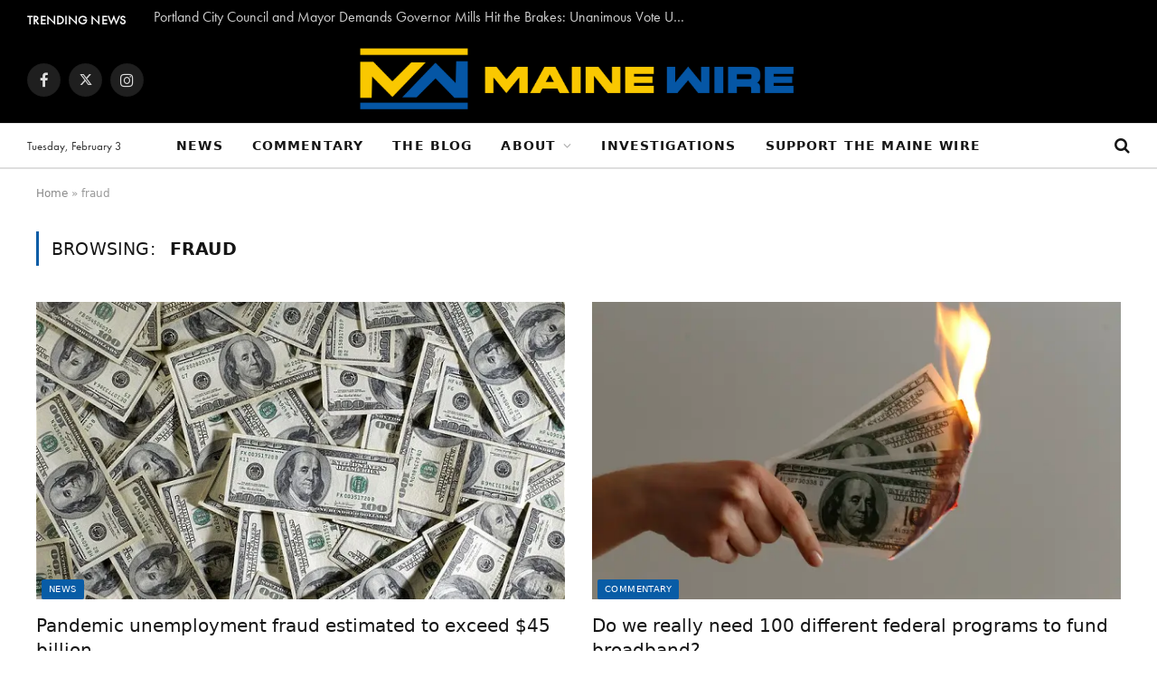

--- FILE ---
content_type: text/html; charset=UTF-8
request_url: https://www.themainewire.com/tag/fraud/
body_size: 15476
content:
<!DOCTYPE html>
<html lang="en-US" class="s-light site-s-light">

<head>

	<meta charset="UTF-8" />
	<meta name="viewport" content="width=device-width, initial-scale=1" />
	<meta http-equiv="Content-Security-Policy" content="upgrade-insecure-requests">
	<meta name='robots' content='index, follow, max-image-preview:large, max-snippet:-1, max-video-preview:-1' />

	<!-- This site is optimized with the Yoast SEO Premium plugin v26.8 (Yoast SEO v26.8) - https://yoast.com/product/yoast-seo-premium-wordpress/ -->
	<title>fraud Archives - The Maine Wire</title><link rel="preload" as="font" href="https://www.themainewire.com/wp-content/themes/smart-mag/css/icons/fonts/ts-icons.woff2?v2.4" type="font/woff2" crossorigin="anonymous" />
	<link rel="canonical" href="https://www.themainewire.com/tag/fraud/" />
	<meta property="og:locale" content="en_US" />
	<meta property="og:type" content="article" />
	<meta property="og:title" content="fraud Archives" />
	<meta property="og:url" content="https://www.themainewire.com/tag/fraud/" />
	<meta property="og:site_name" content="The Maine Wire" />
	<meta name="twitter:card" content="summary_large_image" />
	<meta name="twitter:site" content="@themainewire" />
	<script type="application/ld+json" class="yoast-schema-graph">{"@context":"https://schema.org","@graph":[{"@type":"CollectionPage","@id":"https://www.themainewire.com/tag/fraud/","url":"https://www.themainewire.com/tag/fraud/","name":"fraud Archives - The Maine Wire","isPartOf":{"@id":"https://www.themainewire.com/#website"},"primaryImageOfPage":{"@id":"https://www.themainewire.com/tag/fraud/#primaryimage"},"image":{"@id":"https://www.themainewire.com/tag/fraud/#primaryimage"},"thumbnailUrl":"https://i0.wp.com/www.themainewire.com/wp-content/uploads/2015/10/cash.jpg?fit=620%2C387&ssl=1","breadcrumb":{"@id":"https://www.themainewire.com/tag/fraud/#breadcrumb"},"inLanguage":"en-US"},{"@type":"ImageObject","inLanguage":"en-US","@id":"https://www.themainewire.com/tag/fraud/#primaryimage","url":"https://i0.wp.com/www.themainewire.com/wp-content/uploads/2015/10/cash.jpg?fit=620%2C387&ssl=1","contentUrl":"https://i0.wp.com/www.themainewire.com/wp-content/uploads/2015/10/cash.jpg?fit=620%2C387&ssl=1","width":620,"height":387},{"@type":"BreadcrumbList","@id":"https://www.themainewire.com/tag/fraud/#breadcrumb","itemListElement":[{"@type":"ListItem","position":1,"name":"Home","item":"https://www.themainewire.com/"},{"@type":"ListItem","position":2,"name":"fraud"}]},{"@type":"WebSite","@id":"https://www.themainewire.com/#website","url":"https://www.themainewire.com/","name":"The Maine Wire","description":"News and Investigative Reporting from Maine and New England","publisher":{"@id":"https://www.themainewire.com/#organization"},"alternateName":"Maine Wire","potentialAction":[{"@type":"SearchAction","target":{"@type":"EntryPoint","urlTemplate":"https://www.themainewire.com/?s={search_term_string}"},"query-input":{"@type":"PropertyValueSpecification","valueRequired":true,"valueName":"search_term_string"}}],"inLanguage":"en-US"},{"@type":"Organization","@id":"https://www.themainewire.com/#organization","name":"The Maine Wire","alternateName":"Maine Wire","url":"https://www.themainewire.com/","logo":{"@type":"ImageObject","inLanguage":"en-US","@id":"https://www.themainewire.com/#/schema/logo/image/","url":"https://i0.wp.com/www.themainewire.com/wp-content/uploads/2024/07/images.jpeg?fit=225%2C225&ssl=1","contentUrl":"https://i0.wp.com/www.themainewire.com/wp-content/uploads/2024/07/images.jpeg?fit=225%2C225&ssl=1","width":225,"height":225,"caption":"The Maine Wire"},"image":{"@id":"https://www.themainewire.com/#/schema/logo/image/"},"sameAs":["https://www.facebook.com/themainewire","https://x.com/themainewire","https://www.instagram.com/themainewire","https://rumble.com/c/MaineWireTV"],"description":"The Maine Wire is New England's fastest growing digital news and investigative reporting outlet. From State House politics and political intrigue, to organized crime and provocative documentaries, the Maine Wire is your source for serious news and conservative commentary about things that matter.","email":"tips@themainewire.com","telephone":"(207) 321-2550","legalName":"The Maine Heritage Policy Center","foundingDate":"2002-07-04","numberOfEmployees":{"@type":"QuantitativeValue","minValue":"11","maxValue":"50"}}]}</script>
	<!-- / Yoast SEO Premium plugin. -->


<link rel='dns-prefetch' href='//stats.wp.com' />
<link rel='preconnect' href='//i0.wp.com' />
<link rel="alternate" type="application/rss+xml" title="The Maine Wire &raquo; Feed" href="https://www.themainewire.com/feed/" />
<style id='wp-img-auto-sizes-contain-inline-css' type='text/css'>
img:is([sizes=auto i],[sizes^="auto," i]){contain-intrinsic-size:3000px 1500px}
/*# sourceURL=wp-img-auto-sizes-contain-inline-css */
</style>
<link rel='stylesheet' id='wp-block-library-css' href='https://www.themainewire.com/wp-includes/css/dist/block-library/style.min.css?ver=6.9' type='text/css' media='all' />
<style id='classic-theme-styles-inline-css' type='text/css'>
/*! This file is auto-generated */
.wp-block-button__link{color:#fff;background-color:#32373c;border-radius:9999px;box-shadow:none;text-decoration:none;padding:calc(.667em + 2px) calc(1.333em + 2px);font-size:1.125em}.wp-block-file__button{background:#32373c;color:#fff;text-decoration:none}
/*# sourceURL=/wp-includes/css/classic-themes.min.css */
</style>
<style id='tropicalista-pdfembed-style-inline-css' type='text/css'>
.wp-block-tropicalista-pdfembed{height:500px}

/*# sourceURL=https://www.themainewire.com/wp-content/plugins/pdf-embed/build/style-index.css */
</style>
<link rel='stylesheet' id='mpp_gutenberg-css' href='https://www.themainewire.com/wp-content/plugins/metronet-profile-picture/dist/blocks.style.build.css?ver=2.6.3' type='text/css' media='all' />
<style id='global-styles-inline-css' type='text/css'>
:root{--wp--preset--aspect-ratio--square: 1;--wp--preset--aspect-ratio--4-3: 4/3;--wp--preset--aspect-ratio--3-4: 3/4;--wp--preset--aspect-ratio--3-2: 3/2;--wp--preset--aspect-ratio--2-3: 2/3;--wp--preset--aspect-ratio--16-9: 16/9;--wp--preset--aspect-ratio--9-16: 9/16;--wp--preset--color--black: #000000;--wp--preset--color--cyan-bluish-gray: #abb8c3;--wp--preset--color--white: #ffffff;--wp--preset--color--pale-pink: #f78da7;--wp--preset--color--vivid-red: #cf2e2e;--wp--preset--color--luminous-vivid-orange: #ff6900;--wp--preset--color--luminous-vivid-amber: #fcb900;--wp--preset--color--light-green-cyan: #7bdcb5;--wp--preset--color--vivid-green-cyan: #00d084;--wp--preset--color--pale-cyan-blue: #8ed1fc;--wp--preset--color--vivid-cyan-blue: #0693e3;--wp--preset--color--vivid-purple: #9b51e0;--wp--preset--gradient--vivid-cyan-blue-to-vivid-purple: linear-gradient(135deg,rgb(6,147,227) 0%,rgb(155,81,224) 100%);--wp--preset--gradient--light-green-cyan-to-vivid-green-cyan: linear-gradient(135deg,rgb(122,220,180) 0%,rgb(0,208,130) 100%);--wp--preset--gradient--luminous-vivid-amber-to-luminous-vivid-orange: linear-gradient(135deg,rgb(252,185,0) 0%,rgb(255,105,0) 100%);--wp--preset--gradient--luminous-vivid-orange-to-vivid-red: linear-gradient(135deg,rgb(255,105,0) 0%,rgb(207,46,46) 100%);--wp--preset--gradient--very-light-gray-to-cyan-bluish-gray: linear-gradient(135deg,rgb(238,238,238) 0%,rgb(169,184,195) 100%);--wp--preset--gradient--cool-to-warm-spectrum: linear-gradient(135deg,rgb(74,234,220) 0%,rgb(151,120,209) 20%,rgb(207,42,186) 40%,rgb(238,44,130) 60%,rgb(251,105,98) 80%,rgb(254,248,76) 100%);--wp--preset--gradient--blush-light-purple: linear-gradient(135deg,rgb(255,206,236) 0%,rgb(152,150,240) 100%);--wp--preset--gradient--blush-bordeaux: linear-gradient(135deg,rgb(254,205,165) 0%,rgb(254,45,45) 50%,rgb(107,0,62) 100%);--wp--preset--gradient--luminous-dusk: linear-gradient(135deg,rgb(255,203,112) 0%,rgb(199,81,192) 50%,rgb(65,88,208) 100%);--wp--preset--gradient--pale-ocean: linear-gradient(135deg,rgb(255,245,203) 0%,rgb(182,227,212) 50%,rgb(51,167,181) 100%);--wp--preset--gradient--electric-grass: linear-gradient(135deg,rgb(202,248,128) 0%,rgb(113,206,126) 100%);--wp--preset--gradient--midnight: linear-gradient(135deg,rgb(2,3,129) 0%,rgb(40,116,252) 100%);--wp--preset--font-size--small: 13px;--wp--preset--font-size--medium: 20px;--wp--preset--font-size--large: 36px;--wp--preset--font-size--x-large: 42px;--wp--preset--spacing--20: 0.44rem;--wp--preset--spacing--30: 0.67rem;--wp--preset--spacing--40: 1rem;--wp--preset--spacing--50: 1.5rem;--wp--preset--spacing--60: 2.25rem;--wp--preset--spacing--70: 3.38rem;--wp--preset--spacing--80: 5.06rem;--wp--preset--shadow--natural: 6px 6px 9px rgba(0, 0, 0, 0.2);--wp--preset--shadow--deep: 12px 12px 50px rgba(0, 0, 0, 0.4);--wp--preset--shadow--sharp: 6px 6px 0px rgba(0, 0, 0, 0.2);--wp--preset--shadow--outlined: 6px 6px 0px -3px rgb(255, 255, 255), 6px 6px rgb(0, 0, 0);--wp--preset--shadow--crisp: 6px 6px 0px rgb(0, 0, 0);}:where(.is-layout-flex){gap: 0.5em;}:where(.is-layout-grid){gap: 0.5em;}body .is-layout-flex{display: flex;}.is-layout-flex{flex-wrap: wrap;align-items: center;}.is-layout-flex > :is(*, div){margin: 0;}body .is-layout-grid{display: grid;}.is-layout-grid > :is(*, div){margin: 0;}:where(.wp-block-columns.is-layout-flex){gap: 2em;}:where(.wp-block-columns.is-layout-grid){gap: 2em;}:where(.wp-block-post-template.is-layout-flex){gap: 1.25em;}:where(.wp-block-post-template.is-layout-grid){gap: 1.25em;}.has-black-color{color: var(--wp--preset--color--black) !important;}.has-cyan-bluish-gray-color{color: var(--wp--preset--color--cyan-bluish-gray) !important;}.has-white-color{color: var(--wp--preset--color--white) !important;}.has-pale-pink-color{color: var(--wp--preset--color--pale-pink) !important;}.has-vivid-red-color{color: var(--wp--preset--color--vivid-red) !important;}.has-luminous-vivid-orange-color{color: var(--wp--preset--color--luminous-vivid-orange) !important;}.has-luminous-vivid-amber-color{color: var(--wp--preset--color--luminous-vivid-amber) !important;}.has-light-green-cyan-color{color: var(--wp--preset--color--light-green-cyan) !important;}.has-vivid-green-cyan-color{color: var(--wp--preset--color--vivid-green-cyan) !important;}.has-pale-cyan-blue-color{color: var(--wp--preset--color--pale-cyan-blue) !important;}.has-vivid-cyan-blue-color{color: var(--wp--preset--color--vivid-cyan-blue) !important;}.has-vivid-purple-color{color: var(--wp--preset--color--vivid-purple) !important;}.has-black-background-color{background-color: var(--wp--preset--color--black) !important;}.has-cyan-bluish-gray-background-color{background-color: var(--wp--preset--color--cyan-bluish-gray) !important;}.has-white-background-color{background-color: var(--wp--preset--color--white) !important;}.has-pale-pink-background-color{background-color: var(--wp--preset--color--pale-pink) !important;}.has-vivid-red-background-color{background-color: var(--wp--preset--color--vivid-red) !important;}.has-luminous-vivid-orange-background-color{background-color: var(--wp--preset--color--luminous-vivid-orange) !important;}.has-luminous-vivid-amber-background-color{background-color: var(--wp--preset--color--luminous-vivid-amber) !important;}.has-light-green-cyan-background-color{background-color: var(--wp--preset--color--light-green-cyan) !important;}.has-vivid-green-cyan-background-color{background-color: var(--wp--preset--color--vivid-green-cyan) !important;}.has-pale-cyan-blue-background-color{background-color: var(--wp--preset--color--pale-cyan-blue) !important;}.has-vivid-cyan-blue-background-color{background-color: var(--wp--preset--color--vivid-cyan-blue) !important;}.has-vivid-purple-background-color{background-color: var(--wp--preset--color--vivid-purple) !important;}.has-black-border-color{border-color: var(--wp--preset--color--black) !important;}.has-cyan-bluish-gray-border-color{border-color: var(--wp--preset--color--cyan-bluish-gray) !important;}.has-white-border-color{border-color: var(--wp--preset--color--white) !important;}.has-pale-pink-border-color{border-color: var(--wp--preset--color--pale-pink) !important;}.has-vivid-red-border-color{border-color: var(--wp--preset--color--vivid-red) !important;}.has-luminous-vivid-orange-border-color{border-color: var(--wp--preset--color--luminous-vivid-orange) !important;}.has-luminous-vivid-amber-border-color{border-color: var(--wp--preset--color--luminous-vivid-amber) !important;}.has-light-green-cyan-border-color{border-color: var(--wp--preset--color--light-green-cyan) !important;}.has-vivid-green-cyan-border-color{border-color: var(--wp--preset--color--vivid-green-cyan) !important;}.has-pale-cyan-blue-border-color{border-color: var(--wp--preset--color--pale-cyan-blue) !important;}.has-vivid-cyan-blue-border-color{border-color: var(--wp--preset--color--vivid-cyan-blue) !important;}.has-vivid-purple-border-color{border-color: var(--wp--preset--color--vivid-purple) !important;}.has-vivid-cyan-blue-to-vivid-purple-gradient-background{background: var(--wp--preset--gradient--vivid-cyan-blue-to-vivid-purple) !important;}.has-light-green-cyan-to-vivid-green-cyan-gradient-background{background: var(--wp--preset--gradient--light-green-cyan-to-vivid-green-cyan) !important;}.has-luminous-vivid-amber-to-luminous-vivid-orange-gradient-background{background: var(--wp--preset--gradient--luminous-vivid-amber-to-luminous-vivid-orange) !important;}.has-luminous-vivid-orange-to-vivid-red-gradient-background{background: var(--wp--preset--gradient--luminous-vivid-orange-to-vivid-red) !important;}.has-very-light-gray-to-cyan-bluish-gray-gradient-background{background: var(--wp--preset--gradient--very-light-gray-to-cyan-bluish-gray) !important;}.has-cool-to-warm-spectrum-gradient-background{background: var(--wp--preset--gradient--cool-to-warm-spectrum) !important;}.has-blush-light-purple-gradient-background{background: var(--wp--preset--gradient--blush-light-purple) !important;}.has-blush-bordeaux-gradient-background{background: var(--wp--preset--gradient--blush-bordeaux) !important;}.has-luminous-dusk-gradient-background{background: var(--wp--preset--gradient--luminous-dusk) !important;}.has-pale-ocean-gradient-background{background: var(--wp--preset--gradient--pale-ocean) !important;}.has-electric-grass-gradient-background{background: var(--wp--preset--gradient--electric-grass) !important;}.has-midnight-gradient-background{background: var(--wp--preset--gradient--midnight) !important;}.has-small-font-size{font-size: var(--wp--preset--font-size--small) !important;}.has-medium-font-size{font-size: var(--wp--preset--font-size--medium) !important;}.has-large-font-size{font-size: var(--wp--preset--font-size--large) !important;}.has-x-large-font-size{font-size: var(--wp--preset--font-size--x-large) !important;}
:where(.wp-block-post-template.is-layout-flex){gap: 1.25em;}:where(.wp-block-post-template.is-layout-grid){gap: 1.25em;}
:where(.wp-block-term-template.is-layout-flex){gap: 1.25em;}:where(.wp-block-term-template.is-layout-grid){gap: 1.25em;}
:where(.wp-block-columns.is-layout-flex){gap: 2em;}:where(.wp-block-columns.is-layout-grid){gap: 2em;}
:root :where(.wp-block-pullquote){font-size: 1.5em;line-height: 1.6;}
/*# sourceURL=global-styles-inline-css */
</style>
<link rel='stylesheet' id='re-banner-styles-css' href='https://www.themainewire.com/wp-content/plugins/re-banner/banner.css?ver=1.0.4' type='text/css' media='all' />
<link rel='stylesheet' id='re-twitter-styles-css' href='https://www.themainewire.com/wp-content/plugins/re-twitter-update/twitter.css?ver=1.0.0' type='text/css' media='all' />
<link rel='stylesheet' id='mc4wp-form-themes-css' href='https://www.themainewire.com/wp-content/plugins/mailchimp-for-wp/assets/css/form-themes.css?ver=4.11.1' type='text/css' media='all' />
<link rel='stylesheet' id='elementor-icons-css' href='https://www.themainewire.com/wp-content/plugins/elementor/assets/lib/eicons/css/elementor-icons.min.css?ver=5.46.0' type='text/css' media='all' />
<link rel='stylesheet' id='elementor-frontend-css' href='https://www.themainewire.com/wp-content/plugins/elementor/assets/css/frontend.min.css?ver=3.34.4' type='text/css' media='all' />
<link rel='stylesheet' id='elementor-post-19627-css' href='https://www.themainewire.com/wp-content/uploads/elementor/css/post-19627.css?ver=1769790488' type='text/css' media='all' />
<link rel='stylesheet' id='elementor-post-19638-css' href='https://www.themainewire.com/wp-content/uploads/elementor/css/post-19638.css?ver=1769790489' type='text/css' media='all' />
<link rel='stylesheet' id='tablepress-default-css' href='https://www.themainewire.com/wp-content/plugins/tablepress/css/build/default.css?ver=3.2.6' type='text/css' media='all' />
<link rel='stylesheet' id='smartmag-core-css' href='https://www.themainewire.com/wp-content/themes/smart-mag/style.css?ver=9.1.0' type='text/css' media='all' />
<link rel='stylesheet' id='smartmag-magnific-popup-css' href='https://www.themainewire.com/wp-content/themes/smart-mag/css/lightbox.css?ver=9.1.0' type='text/css' media='all' />
<link rel='stylesheet' id='smartmag-icons-css' href='https://www.themainewire.com/wp-content/themes/smart-mag/css/icons/icons.css?ver=9.1.0' type='text/css' media='all' />
<link rel='stylesheet' id='smartmag-skin-css' href='https://www.themainewire.com/wp-content/themes/smart-mag/css/skin-trendy.css?ver=9.1.0' type='text/css' media='all' />
<style id='smartmag-skin-inline-css' type='text/css'>
:root { --c-main: #085ca6;
--c-main-rgb: 8,92,166; }
.post-title:not(._) { font-weight: 500; }
.smart-head-main .smart-head-mid { --head-h: 96px; }
.smart-head-main .smart-head-bot { --head-h: 51px; border-top-width: 1px; border-top-color: #e8e8e8; border-bottom-width: 2px; border-bottom-color: #dedede; }
.navigation { font-family: var(--body-font); }
.navigation-main .menu > li > a { font-size: 14.4px; font-weight: 600; text-transform: uppercase; }
.navigation-main .menu > li li a { font-size: 13px; text-transform: uppercase; }
.navigation-main { --nav-items-space: 16px; }
.mobile-menu { font-size: 15px; }
.smart-head-main .spc-social { --spc-social-fs: 17px; --spc-social-size: 37px; }
.smart-head-main .hamburger-icon { width: 18px; }
.trending-ticker .heading { color: #f7f7f7; font-size: 13.8px; font-weight: 600; letter-spacing: .02em; margin-top: 4px; margin-right: 30px; }
.trending-ticker .post-link { font-size: 16px; }
.trending-ticker { --max-width: 600px; }
.post-meta-single .meta-item, .post-meta-single .text-in { font-size: 14px; font-weight: 500; text-transform: uppercase; }
.entry-content { font-size: 20px; line-height: 1.4; }
@media (min-width: 940px) and (max-width: 1200px) { .navigation-main .menu > li > a { font-size: calc(10px + (14.4px - 10px) * .7); }
.trending-ticker { --max-width: 400px; } }


/*# sourceURL=smartmag-skin-inline-css */
</style>
<script type="text/javascript" src="https://www.themainewire.com/wp-includes/js/jquery/jquery.min.js?ver=3.7.1" id="jquery-core-js"></script>
<script type="text/javascript" src="https://www.themainewire.com/wp-includes/js/jquery/jquery-migrate.min.js?ver=3.4.1" id="jquery-migrate-js"></script>
<script type="text/javascript" src="https://www.themainewire.com/wp-content/plugins/sphere-post-views/assets/js/post-views.js?ver=1.0.1" id="sphere-post-views-js"></script>
<script type="text/javascript" id="sphere-post-views-js-after">
/* <![CDATA[ */
var Sphere_PostViews = {"ajaxUrl":"https:\/\/www.themainewire.com\/wp-admin\/admin-ajax.php?sphere_post_views=1","sampling":0,"samplingRate":10,"repeatCountDelay":0,"postID":false,"token":"66294b2000"}
//# sourceURL=sphere-post-views-js-after
/* ]]> */
</script>
	<style>img#wpstats{display:none}</style>
		
		<script>
		var BunyadSchemeKey = 'bunyad-scheme';
		(() => {
			const d = document.documentElement;
			const c = d.classList;
			var scheme = localStorage.getItem(BunyadSchemeKey);
			
			if (scheme) {
				d.dataset.origClass = c;
				scheme === 'dark' ? c.remove('s-light', 'site-s-light') : c.remove('s-dark', 'site-s-dark');
				c.add('site-s-' + scheme, 's-' + scheme);
			}
		})();
		</script>
		<link rel="stylesheet" href="https://use.typekit.net/drh4mis.css">
<link rel="stylesheet" href="https://use.typekit.net/drh4mis.css">
<style>
	h1, h2, h3, h4, h5, h6 {
font-family: "bookmania", serif;
font-weight: 600;
font-style: normal;
	}
	p, body {
		font-family: "futura-pt", sans-serif;
font-weight: 400;
font-style: normal;
	}
</style>
			<style>
				.e-con.e-parent:nth-of-type(n+4):not(.e-lazyloaded):not(.e-no-lazyload),
				.e-con.e-parent:nth-of-type(n+4):not(.e-lazyloaded):not(.e-no-lazyload) * {
					background-image: none !important;
				}
				@media screen and (max-height: 1024px) {
					.e-con.e-parent:nth-of-type(n+3):not(.e-lazyloaded):not(.e-no-lazyload),
					.e-con.e-parent:nth-of-type(n+3):not(.e-lazyloaded):not(.e-no-lazyload) * {
						background-image: none !important;
					}
				}
				@media screen and (max-height: 640px) {
					.e-con.e-parent:nth-of-type(n+2):not(.e-lazyloaded):not(.e-no-lazyload),
					.e-con.e-parent:nth-of-type(n+2):not(.e-lazyloaded):not(.e-no-lazyload) * {
						background-image: none !important;
					}
				}
			</style>
			<link rel="icon" href="https://i0.wp.com/www.themainewire.com/wp-content/uploads/2022/10/cropped-MWicon.png?fit=32%2C32&#038;ssl=1" sizes="32x32" />
<link rel="icon" href="https://i0.wp.com/www.themainewire.com/wp-content/uploads/2022/10/cropped-MWicon.png?fit=192%2C192&#038;ssl=1" sizes="192x192" />
<link rel="apple-touch-icon" href="https://i0.wp.com/www.themainewire.com/wp-content/uploads/2022/10/cropped-MWicon.png?fit=180%2C180&#038;ssl=1" />
<meta name="msapplication-TileImage" content="https://i0.wp.com/www.themainewire.com/wp-content/uploads/2022/10/cropped-MWicon.png?fit=270%2C270&#038;ssl=1" />
		<style type="text/css" id="wp-custom-css">
			#gform_wrapper_1 .gform-body,
#gform_wrapper_1 .gform-footer {
  margin-left: auto;
  margin-right: auto;
  max-width: 680px;
}

#gform_wrapper_1 .gfield_radio input[type="radio"] {
  opacity: 0;
  position: fixed;
  width: 0;
}
 
#gform_wrapper_1 .gfield_radio label {
	display: inline-block;
	background-color: #fff;
	padding: 10px 20px;
	border: 2px solid #888;
	border-radius: 4px;
	cursor: pointer;
}

#gform_wrapper_1 .gfield_radio input[type="radio"]:checked + label {
	background-color:#2a6496;
	border-color: #2a6496;
	color: white;
}

#gform_wrapper_1 .gfield_radio input[type="radio"]:focus + label {
	border: 2px solid #444;
}

#gform_wrapper_1 .gfield_radio label:hover {
  background-color: #193c5a;
  border-color: #193c5a;
	color: white;
}

#field_1_6 .gfield_label,
#field_1_3 .gfield_label {
  display: block;
  text-align: center;
}

#field_1_6 .gfield_radio {
  display: flex;
	flex-direction: row;
  justify-content: center;
}

#field_1_3 .gfield_radio {
  display: flex;
  flex-wrap: wrap;
  flex-direction: row;
  justify-content: center;
	margin-left: auto;
	margin-right: auto;
	max-width: 580px
}

#field_1_3 .gchoice {
  display: block;
  flex: 0 0 calc( 50% - 6px );
}

#field_1_3 .gchoice label {
  display: block;
  margin-left: 0;
  width: 100%;
	text-align: center;
}

#field_1_3 .gfield_description {
  text-align: center;
}

@media screen and (min-width:600px) {
  #field_1_3 .gchoice {
    flex: 0 0 25%;
  }
}

#gform_wrapper_1 #gform_submit_button_1 {
  background-color: #428bca;
}

#gform_wrapper_1 #gform_submit_button_1:hover,
#gform_wrapper_1 #gform_submit_button_1:focus {
  background-color: #2a6496;
}		</style>
		
	<script>
	document.querySelector('head').innerHTML += '<style class="bunyad-img-effects-css">.main-wrap .wp-post-image, .post-content img { opacity: 0; }</style>';
	</script>

</head>

<body class="archive tag tag-fraud tag-759 wp-theme-smart-mag no-sidebar has-lb has-lb-sm img-effects has-sb-sep layout-normal elementor-default elementor-kit-19627">



<div class="main-wrap">

	
<div class="off-canvas-backdrop"></div>
<div class="mobile-menu-container off-canvas" id="off-canvas">

	<div class="off-canvas-head">
		<a href="#" class="close"><i class="tsi tsi-times"></i></a>

		<div class="ts-logo">
			<img class="logo-mobile logo-image" src="https://i0.wp.com/www.themainewire.com/wp-content/uploads/2023/05/TMWhorizontal.png?fit=696%2C108&#038;ssl=1" width="348" height="54" alt="The Maine Wire"/>		</div>
	</div>

	<div class="off-canvas-content">

		
			<ul id="menu-main-nav" class="mobile-menu"><li id="menu-item-13566" class="menu-item menu-item-type-taxonomy menu-item-object-category menu-item-13566"><a href="https://www.themainewire.com/category/news/">News</a></li>
<li id="menu-item-13567" class="menu-item menu-item-type-taxonomy menu-item-object-category menu-item-13567"><a href="https://www.themainewire.com/category/commentary/">Commentary</a></li>
<li id="menu-item-35069" class="menu-item menu-item-type-post_type menu-item-object-page menu-item-35069"><a href="https://www.themainewire.com/the-blog/">The Blog</a></li>
<li id="menu-item-9588" class="menu-item menu-item-type-post_type menu-item-object-page menu-item-has-children menu-item-9588"><a href="https://www.themainewire.com/about/">About</a>
<ul class="sub-menu">
	<li id="menu-item-9590" class="menu-item menu-item-type-post_type menu-item-object-page menu-item-9590"><a href="https://www.themainewire.com/contact/">Contact</a></li>
</ul>
</li>
<li id="menu-item-24908" class="menu-item menu-item-type-post_type menu-item-object-page menu-item-24908"><a href="https://www.themainewire.com/triad-weed/">Investigations</a></li>
<li id="menu-item-49089" class="menu-item menu-item-type-post_type menu-item-object-page menu-item-49089"><a href="https://www.themainewire.com/donate/">Support the Maine Wire</a></li>
</ul>
		
		
		
		<div class="spc-social-block spc-social spc-social-b smart-head-social">
		
			
				<a href="https://www.facebook.com/TheMaineWire/" class="link service s-facebook" target="_blank" rel="noopener">
					<i class="icon tsi tsi-facebook"></i>
					<span class="visuallyhidden">Facebook</span>
				</a>
									
			
				<a href="https://twitter.com/themainewire" class="link service s-twitter" target="_blank" rel="noopener">
					<i class="icon tsi tsi-twitter"></i>
					<span class="visuallyhidden">Twitter</span>
				</a>
									
			
				<a href="https://www.instagram.com/themainewire/" class="link service s-instagram" target="_blank" rel="noopener">
					<i class="icon tsi tsi-instagram"></i>
					<span class="visuallyhidden">Instagram</span>
				</a>
									
			
		</div>

		
	</div>

</div>
<div class="smart-head smart-head-b smart-head-main" id="smart-head" data-sticky="auto" data-sticky-type="smart" data-sticky-full>
	
	<div class="smart-head-row smart-head-top s-dark smart-head-row-full">

		<div class="inner full">

							
				<div class="items items-left ">
				
<div class="trending-ticker" data-delay="8">
	<span class="heading">Trending News</span>

	<ul>
				
			<li><a href="https://www.themainewire.com/2026/02/portland-city-council-and-mayor-demands-governor-mills-hit-the-brakes-unanimous-vote-urges-60-day-eviction-freeze-as-ice-fear-ripples-through-city/" class="post-link">Portland City Council and Mayor Demands Governor Mills Hit the Brakes: Unanimous Vote Urges 60-Day Eviction Freeze as ICE Fear Ripples Through City</a></li>
		
				
			<li><a href="https://www.themainewire.com/2026/02/u-s-marshals-capture-homicide-suspect-accomplice-and-three-juvenile-offender-in-single-high-risk-lewiston-operation/" class="post-link">U.S. Marshals Capture Homicide Suspect, Accomplice, and Three Juvenile Offender in Single High-Risk Lewiston Operation</a></li>
		
				
			<li><a href="https://www.themainewire.com/2026/02/ice-surge-in-maine-ends-but-the-political-fight-is-just-getting-started/" class="post-link">ICE Surge in Maine Ends, But the Political Fight Is Just Getting Started</a></li>
		
				
			<li><a href="https://www.themainewire.com/2026/02/brunswick-burglar-busted-after-break-in-with-baseball-bat/" class="post-link">Brunswick Burglar Busted after Break-in with Baseball Bat</a></li>
		
				
			<li><a href="https://www.themainewire.com/2026/02/lewiston-victims-fund-fallout-deepens-as-nonprofits-face-pressure-to-return-shooting-donations/" class="post-link">Lewiston Victims Fund Fallout Deepens as Nonprofits Face Pressure to Return Shooting Donations</a></li>
		
				
			<li><a href="https://www.themainewire.com/2026/02/top-maine-democrat-former-u-s-senate-leader-whitewashed-from-international-scholarship-due-to-epstein-sex-fallout/" class="post-link">Top Maine Democrat, Former U.S. Senate Leader, Whitewashed From International Scholarship Due To Epstein Sex Fallout</a></li>
		
				
			<li><a href="https://www.themainewire.com/2026/02/trust-fades-in-lewiston-as-simple-questions-go-unanswered-in-council-appointment-dispute/" class="post-link">Trust Fades in Lewiston as Simple Questions Go Unanswered in Council Appointment Dispute</a></li>
		
				
			<li><a href="https://www.themainewire.com/2026/02/senate-funding-package-sent-back-to-the-house-for-final-approval-as-federal-government-enters-partial-shutdown/" class="post-link">Senate Funding Package Sent Back to the House for Final Approval as Federal Government Enters Partial Shutdown</a></li>
		
				
			</ul>
</div>
				</div>

							
				<div class="items items-center empty">
								</div>

							
				<div class="items items-right ">
								</div>

						
		</div>
	</div>

	
	<div class="smart-head-row smart-head-mid smart-head-row-3 s-dark smart-head-row-full">

		<div class="inner full">

							
				<div class="items items-left ">
				
		<div class="spc-social-block spc-social spc-social-b smart-head-social">
		
			
				<a href="https://www.facebook.com/TheMaineWire/" class="link service s-facebook" target="_blank" rel="noopener">
					<i class="icon tsi tsi-facebook"></i>
					<span class="visuallyhidden">Facebook</span>
				</a>
									
			
				<a href="https://twitter.com/themainewire" class="link service s-twitter" target="_blank" rel="noopener">
					<i class="icon tsi tsi-twitter"></i>
					<span class="visuallyhidden">Twitter</span>
				</a>
									
			
				<a href="https://www.instagram.com/themainewire/" class="link service s-instagram" target="_blank" rel="noopener">
					<i class="icon tsi tsi-instagram"></i>
					<span class="visuallyhidden">Instagram</span>
				</a>
									
			
		</div>

						</div>

							
				<div class="items items-center ">
					<a href="https://www.themainewire.com/" title="The Maine Wire" rel="home" class="logo-link ts-logo logo-is-image">
		<span>
			
				
					<img fetchpriority="high" src="https://www.themainewire.com/wp-content/uploads/2023/05/TMWhorizontal.png" class="logo-image" alt="The Maine Wire" width="696" height="108"/>
									 
					</span>
	</a>				</div>

							
				<div class="items items-right empty">
								</div>

						
		</div>
	</div>

	
	<div class="smart-head-row smart-head-bot smart-head-row-3 is-light has-center-nav smart-head-row-full">

		<div class="inner full">

							
				<div class="items items-left ">
				
<span class="h-date">
	Tuesday, February 3</span>				</div>

							
				<div class="items items-center ">
					<div class="nav-wrap">
		<nav class="navigation navigation-main nav-hov-b">
			<ul id="menu-main-nav-1" class="menu"><li class="menu-item menu-item-type-taxonomy menu-item-object-category menu-cat-7 menu-item-13566"><a href="https://www.themainewire.com/category/news/">News</a></li>
<li class="menu-item menu-item-type-taxonomy menu-item-object-category menu-cat-1278 menu-item-13567"><a href="https://www.themainewire.com/category/commentary/">Commentary</a></li>
<li class="menu-item menu-item-type-post_type menu-item-object-page menu-item-35069"><a href="https://www.themainewire.com/the-blog/">The Blog</a></li>
<li class="menu-item menu-item-type-post_type menu-item-object-page menu-item-has-children menu-item-9588"><a href="https://www.themainewire.com/about/">About</a>
<ul class="sub-menu">
	<li class="menu-item menu-item-type-post_type menu-item-object-page menu-item-9590"><a href="https://www.themainewire.com/contact/">Contact</a></li>
</ul>
</li>
<li class="menu-item menu-item-type-post_type menu-item-object-page menu-item-24908"><a href="https://www.themainewire.com/triad-weed/">Investigations</a></li>
<li class="menu-item menu-item-type-post_type menu-item-object-page menu-item-49089"><a href="https://www.themainewire.com/donate/">Support the Maine Wire</a></li>
</ul>		</nav>
	</div>
				</div>

							
				<div class="items items-right ">
				

	<a href="#" class="search-icon has-icon-only is-icon" title="Search">
		<i class="tsi tsi-search"></i>
	</a>

				</div>

						
		</div>
	</div>

	</div>
<div class="smart-head smart-head-a smart-head-mobile" id="smart-head-mobile" data-sticky="mid" data-sticky-type="smart" data-sticky-full>
	
	<div class="smart-head-row smart-head-mid smart-head-row-3 s-dark smart-head-row-full">

		<div class="inner wrap">

							
				<div class="items items-left ">
				
<button class="offcanvas-toggle has-icon" type="button" aria-label="Menu">
	<span class="hamburger-icon hamburger-icon-a">
		<span class="inner"></span>
	</span>
</button>				</div>

							
				<div class="items items-center ">
					<a href="https://www.themainewire.com/" title="The Maine Wire" rel="home" class="logo-link ts-logo logo-is-image">
		<span>
			
									<img class="logo-mobile logo-image" src="https://i0.wp.com/www.themainewire.com/wp-content/uploads/2023/05/TMWhorizontal.png?fit=696%2C108&#038;ssl=1" width="348" height="54" alt="The Maine Wire"/>									 
					</span>
	</a>				</div>

							
				<div class="items items-right ">
				

	<a href="#" class="search-icon has-icon-only is-icon" title="Search">
		<i class="tsi tsi-search"></i>
	</a>

				</div>

						
		</div>
	</div>

	</div>
<nav class="breadcrumbs is-full-width breadcrumbs-a" id="breadcrumb"><div class="inner ts-contain "><span><span><a href="https://www.themainewire.com/">Home</a></span> » <span class="breadcrumb_last" aria-current="page">fraud</span></span></div></nav>
<div class="main ts-contain cf no-sidebar">
			<div class="ts-row">
			<div class="col-8 main-content">

							<h1 class="archive-heading">
					Browsing: <span>fraud</span>				</h1>
						
					
							
					<section class="block-wrap block-grid mb-none" data-id="1">

				
			<div class="block-content">
					
	<div class="loop loop-grid loop-grid-base grid grid-2 md:grid-2 xs:grid-1">

					
<article class="l-post grid-post grid-base-post">

	
			<div class="media">

		
			<a href="https://www.themainewire.com/2022/09/pandemic-unemployment-fraud-estimated-to-exceed-45-billion/" class="image-link media-ratio ratio-16-9" title="Pandemic unemployment fraud estimated to exceed $45 billion"><img width="608" height="342" src="https://i0.wp.com/www.themainewire.com/wp-content/uploads/2015/10/cash.jpg?fit=620%2C387&amp;ssl=1" class="attachment-large size-large wp-post-image" alt="" sizes="(max-width: 608px) 100vw, 608px" title="Pandemic unemployment fraud estimated to exceed $45 billion" decoding="async" srcset="https://i0.wp.com/www.themainewire.com/wp-content/uploads/2015/10/cash.jpg?w=620&amp;ssl=1 620w, https://i0.wp.com/www.themainewire.com/wp-content/uploads/2015/10/cash.jpg?resize=300%2C187&amp;ssl=1 300w" /></a>			
			
			
							
				<span class="cat-labels cat-labels-overlay c-overlay p-bot-left">
				<a href="https://www.themainewire.com/category/news/" class="category term-color-7" rel="category">News</a>
			</span>
						
			
		
		</div>
	

	
		<div class="content">

			<div class="post-meta post-meta-a has-below"><h2 class="is-title post-title"><a href="https://www.themainewire.com/2022/09/pandemic-unemployment-fraud-estimated-to-exceed-45-billion/">Pandemic unemployment fraud estimated to exceed $45 billion</a></h2><div class="post-meta-items meta-below"><span class="meta-item post-author"><span class="by">By</span> <a href="https://www.themainewire.com/author/katherine-revello/" title="Posts by Katherine Revello" rel="author">Katherine Revello</a></span><span class="meta-item has-next-icon date"><span class="date-link"><time class="post-date" datetime="2022-09-27T14:33:40-05:00">September 27, 2022</time></span></span><span class="meta-item comments has-icon"><a href="https://www.themainewire.com/2022/09/pandemic-unemployment-fraud-estimated-to-exceed-45-billion/#disqus_thread"><i class="tsi tsi-comment-o"></i>0</a></span><span class="meta-item cat-labels">
						
						<a href="https://www.themainewire.com/category/news/" class="category term-color-7" rel="category">News</a>
					</span>
					</div></div>			
						
				<div class="excerpt">
					<p>The estimated amount of pandemic unemployment compensation paid out to fraudulent claims has risen to $45.6 billion, according to recent&hellip;</p>
				</div>
			
			
			
		</div>

	
</article>					
<article class="l-post grid-post grid-base-post">

	
			<div class="media">

		
			<a href="https://www.themainewire.com/2022/06/do-we-really-need-100-different-federal-programs-to-fund-broadband/" class="image-link media-ratio ratio-16-9" title="Do we really need 100 different federal programs to fund broadband?"><img loading="lazy" width="608" height="342" src="https://i0.wp.com/www.themainewire.com/wp-content/uploads/2021/06/photo-1554672723-b208dc85134f.jpeg?fit=1024%2C683&amp;ssl=1" class="attachment-large size-large wp-post-image" alt="" sizes="(max-width: 608px) 100vw, 608px" title="Do we really need 100 different federal programs to fund broadband?" decoding="async" srcset="https://i0.wp.com/www.themainewire.com/wp-content/uploads/2021/06/photo-1554672723-b208dc85134f.jpeg?w=1350&amp;ssl=1 1350w, https://i0.wp.com/www.themainewire.com/wp-content/uploads/2021/06/photo-1554672723-b208dc85134f.jpeg?resize=1024%2C683&amp;ssl=1 1024w, https://i0.wp.com/www.themainewire.com/wp-content/uploads/2021/06/photo-1554672723-b208dc85134f.jpeg?resize=768%2C512&amp;ssl=1 768w" /></a>			
			
			
							
				<span class="cat-labels cat-labels-overlay c-overlay p-bot-left">
				<a href="https://www.themainewire.com/category/commentary/" class="category term-color-1278" rel="category">Commentary</a>
			</span>
						
			
		
		</div>
	

	
		<div class="content">

			<div class="post-meta post-meta-a has-below"><h2 class="is-title post-title"><a href="https://www.themainewire.com/2022/06/do-we-really-need-100-different-federal-programs-to-fund-broadband/">Do we really need 100 different federal programs to fund broadband?</a></h2><div class="post-meta-items meta-below"><span class="meta-item post-author"><span class="by">By</span> <a href="https://www.themainewire.com/author/joe-lancaster/" title="Posts by Joe Lancaster" rel="author">Joe Lancaster</a></span><span class="meta-item has-next-icon date"><span class="date-link"><time class="post-date" datetime="2022-06-06T15:33:34-05:00">June 6, 2022</time></span></span><span class="meta-item comments has-icon"><a href="https://www.themainewire.com/2022/06/do-we-really-need-100-different-federal-programs-to-fund-broadband/#disqus_thread"><i class="tsi tsi-comment-o"></i>0</a></span><span class="meta-item cat-labels">
						
						<a href="https://www.themainewire.com/category/commentary/" class="category term-color-1278" rel="category">Commentary</a>
					</span>
					</div></div>			
						
				<div class="excerpt">
					<p>President Joe Biden&#8217;s bipartisan infrastructure bill apportioned $1.2 trillion for such projects as roads, bridges, and airports. But it also designated $65 billion &#8220;to&hellip;</p>
				</div>
			
			
			
		</div>

	
</article>					
<article class="l-post grid-post grid-base-post">

	
			<div class="media">

		
			<a href="https://www.themainewire.com/2021/01/maines-food-stamp-error-rate/" class="image-link media-ratio ratio-16-9" title="Maine&#8217;s food stamp error blues"><img loading="lazy" width="608" height="342" src="https://i0.wp.com/www.themainewire.com/wp-content/uploads/2012/07/food-stamps.jpg?fit=585%2C382&amp;ssl=1" class="attachment-large size-large wp-post-image" alt="" sizes="(max-width: 608px) 100vw, 608px" title="Maine&#8217;s food stamp error blues" decoding="async" /></a>			
			
			
							
				<span class="cat-labels cat-labels-overlay c-overlay p-bot-left">
				<a href="https://www.themainewire.com/category/news/" class="category term-color-7" rel="category">News</a>
			</span>
						
			
		
		</div>
	

	
		<div class="content">

			<div class="post-meta post-meta-a has-below"><h2 class="is-title post-title"><a href="https://www.themainewire.com/2021/01/maines-food-stamp-error-rate/">Maine&#8217;s food stamp error blues</a></h2><div class="post-meta-items meta-below"><span class="meta-item post-author"><span class="by">By</span> <a href="https://www.themainewire.com/author/nick/" title="Posts by Nick Murray" rel="author">Nick Murray</a></span><span class="meta-item has-next-icon date"><span class="date-link"><time class="post-date" datetime="2021-01-24T03:17:55-05:00">January 24, 2021</time></span></span><span class="meta-item comments has-icon"><a href="https://www.themainewire.com/2021/01/maines-food-stamp-error-rate/#disqus_thread"><i class="tsi tsi-comment-o"></i>0</a></span><span class="meta-item cat-labels">
						
						<a href="https://www.themainewire.com/category/news/" class="category term-color-7" rel="category">News</a>
					</span>
					</div></div>			
						
				<div class="excerpt">
					<p>As I dig deeper into the recent supplemental and biennial budget proposals from Governor Janet Mills, the truth about her&hellip;</p>
				</div>
			
			
			
		</div>

	
</article>					
<article class="l-post grid-post grid-base-post">

	
			<div class="media">

		
			<a href="https://www.themainewire.com/2018/05/rail-authority-demonstrates-degrees-fraud-waste-abuse/" class="image-link media-ratio ratio-16-9" title="Rail authority demonstrates two degrees of fraud, waste and abuse"><img loading="lazy" width="608" height="342" src="https://i0.wp.com/www.themainewire.com/wp-content/uploads/2015/10/cash.jpg?fit=620%2C387&amp;ssl=1" class="attachment-large size-large wp-post-image" alt="" sizes="(max-width: 608px) 100vw, 608px" title="Rail authority demonstrates two degrees of fraud, waste and abuse" decoding="async" srcset="https://i0.wp.com/www.themainewire.com/wp-content/uploads/2015/10/cash.jpg?w=620&amp;ssl=1 620w, https://i0.wp.com/www.themainewire.com/wp-content/uploads/2015/10/cash.jpg?resize=300%2C187&amp;ssl=1 300w" /></a>			
			
			
							
				<span class="cat-labels cat-labels-overlay c-overlay p-bot-left">
				<a href="https://www.themainewire.com/category/commentary/" class="category term-color-1278" rel="category">Commentary</a>
			</span>
						
			
		
		</div>
	

	
		<div class="content">

			<div class="post-meta post-meta-a has-below"><h2 class="is-title post-title"><a href="https://www.themainewire.com/2018/05/rail-authority-demonstrates-degrees-fraud-waste-abuse/">Rail authority demonstrates two degrees of fraud, waste and abuse</a></h2><div class="post-meta-items meta-below"><span class="meta-item post-author"><span class="by">By</span> <a href="https://www.themainewire.com/author/pemschaeffer/" title="Posts by Pem Schaeffer" rel="author">Pem Schaeffer</a></span><span class="meta-item has-next-icon date"><span class="date-link"><time class="post-date" datetime="2018-05-01T08:51:06-05:00">May 1, 2018</time></span></span><span class="meta-item comments has-icon"><a href="https://www.themainewire.com/2018/05/rail-authority-demonstrates-degrees-fraud-waste-abuse/#disqus_thread"><i class="tsi tsi-comment-o"></i>0</a></span><span class="meta-item cat-labels">
						
						<a href="https://www.themainewire.com/category/commentary/" class="category term-color-1278" rel="category">Commentary</a>
					</span>
					</div></div>			
						
				<div class="excerpt">
					<p>This article first appeared in the Portland Press Herald. “Nobody spends somebody else&#8217;s money as carefully as he spends his&hellip;</p>
				</div>
			
			
			
		</div>

	
</article>					
<article class="l-post grid-post grid-base-post">

	
			<div class="media">

		
		</div>
	

	
		<div class="content">

			<div class="post-meta post-meta-a has-below"><h2 class="is-title post-title"><a href="https://www.themainewire.com/2016/04/maine-uncovering-record-amount-welfare-fraud/">Maine Uncovering Record Amount of Welfare Fraud</a></h2><div class="post-meta-items meta-below"><span class="meta-item post-author"><span class="by">By</span> <a href="https://www.themainewire.com/author/patrick/" title="Posts by Patrick Marvin" rel="author">Patrick Marvin</a></span><span class="meta-item has-next-icon date"><span class="date-link"><time class="post-date" datetime="2016-04-15T09:19:24-05:00">April 15, 2016</time></span></span><span class="meta-item comments has-icon"><a href="https://www.themainewire.com/2016/04/maine-uncovering-record-amount-welfare-fraud/#disqus_thread"><i class="tsi tsi-comment-o"></i>0</a></span><span class="meta-item cat-labels">
						
						<a href="https://www.themainewire.com/category/commentary/" class="category term-color-1278" rel="category">Commentary</a>
					</span>
					</div></div>			
						
				<div class="excerpt">
					<p>This week, the Maine Department of Health and Human Service announced that they are on track to break last year’s&hellip;</p>
				</div>
			
			
			
		</div>

	
</article>					
<article class="l-post grid-post grid-base-post">

	
			<div class="media">

		
		</div>
	

	
		<div class="content">

			<div class="post-meta post-meta-a has-below"><h2 class="is-title post-title"><a href="https://www.themainewire.com/2016/03/meaningful-welfare-reform-campaign-slogan/">Meaningful Welfare Reform Is More Than a Campaign Slogan</a></h2><div class="post-meta-items meta-below"><span class="meta-item post-author"><span class="by">By</span> <a href="https://www.themainewire.com/author/krysta-lilly/" title="Posts by Krysta West" rel="author">Krysta West</a></span><span class="meta-item has-next-icon date"><span class="date-link"><time class="post-date" datetime="2016-03-23T10:39:32-05:00">March 23, 2016</time></span></span><span class="meta-item comments has-icon"><a href="https://www.themainewire.com/2016/03/meaningful-welfare-reform-campaign-slogan/#disqus_thread"><i class="tsi tsi-comment-o"></i>0</a></span><span class="meta-item cat-labels">
						
						<a href="https://www.themainewire.com/category/commentary/" class="category term-color-1278" rel="category">Commentary</a>
					</span>
					</div></div>			
						
				<div class="excerpt">
					<p>Due to pressure from some socialist legislators and progressive lobbyists, Senator Nathan Libby (D-Androscoggin) intends to introduce an amendment to&hellip;</p>
				</div>
			
			
			
		</div>

	
</article>					
<article class="l-post grid-post grid-base-post">

	
			<div class="media">

		
			<a href="https://www.themainewire.com/2016/02/protecting-seniors/" class="image-link media-ratio ratio-16-9" title="Protecting Our Seniors"><img loading="lazy" width="608" height="342" src="https://i0.wp.com/www.themainewire.com/wp-content/uploads/2016/02/poliquin-seniors.jpg?fit=660%2C400&amp;ssl=1" class="attachment-large size-large wp-post-image" alt="" sizes="(max-width: 608px) 100vw, 608px" title="Protecting Our Seniors" decoding="async" srcset="https://i0.wp.com/www.themainewire.com/wp-content/uploads/2016/02/poliquin-seniors.jpg?w=660&amp;ssl=1 660w, https://i0.wp.com/www.themainewire.com/wp-content/uploads/2016/02/poliquin-seniors.jpg?resize=300%2C182&amp;ssl=1 300w, https://i0.wp.com/www.themainewire.com/wp-content/uploads/2016/02/poliquin-seniors.jpg?resize=150%2C90&amp;ssl=1 150w" /></a>			
			
			
							
				<span class="cat-labels cat-labels-overlay c-overlay p-bot-left">
				<a href="https://www.themainewire.com/category/national/" class="category term-color-1282" rel="category">National</a>
			</span>
						
			
		
		</div>
	

	
		<div class="content">

			<div class="post-meta post-meta-a has-below"><h2 class="is-title post-title"><a href="https://www.themainewire.com/2016/02/protecting-seniors/">Protecting Our Seniors</a></h2><div class="post-meta-items meta-below"><span class="meta-item post-author"><span class="by">By</span> <a href="https://www.themainewire.com/author/brucepoliquin/" title="Posts by Bruce Poliquin" rel="author">Bruce Poliquin</a></span><span class="meta-item has-next-icon date"><span class="date-link"><time class="post-date" datetime="2016-02-17T09:43:36-05:00">February 17, 2016</time></span></span><span class="meta-item comments has-icon"><a href="https://www.themainewire.com/2016/02/protecting-seniors/#disqus_thread"><i class="tsi tsi-comment-o"></i>0</a></span><span class="meta-item cat-labels">
						
						<a href="https://www.themainewire.com/category/national/" class="category term-color-1282" rel="category">National</a>
					</span>
					</div></div>			
						
				<div class="excerpt">
					<p>In the next decade and a half, our country’s senior population is expected to grow as the “baby boomer” generation&hellip;</p>
				</div>
			
			
			
		</div>

	
</article>					
<article class="l-post grid-post grid-base-post">

	
			<div class="media">

		
		</div>
	

	
		<div class="content">

			<div class="post-meta post-meta-a has-below"><h2 class="is-title post-title"><a href="https://www.themainewire.com/2016/01/lilly-welfare-fraud-prosecutions-skyrocket-lepage-administration/">Welfare Fraud Prosecutions Skyrocket Under LePage Administration</a></h2><div class="post-meta-items meta-below"><span class="meta-item post-author"><span class="by">By</span> <a href="https://www.themainewire.com/author/krysta-lilly/" title="Posts by Krysta West" rel="author">Krysta West</a></span><span class="meta-item has-next-icon date"><span class="date-link"><time class="post-date" datetime="2016-01-14T17:07:31-05:00">January 14, 2016</time></span></span><span class="meta-item comments has-icon"><a href="https://www.themainewire.com/2016/01/lilly-welfare-fraud-prosecutions-skyrocket-lepage-administration/#disqus_thread"><i class="tsi tsi-comment-o"></i>0</a></span><span class="meta-item cat-labels">
						
						<a href="https://www.themainewire.com/category/commentary/" class="category term-color-1278" rel="category">Commentary</a>
					</span>
					</div></div>			
						
				<div class="excerpt">
					<p>Investigators with The Department of Health and Human Services’ Fraud Investigation and Recovery Unit has reported a record 105 welfare&hellip;</p>
				</div>
			
			
			
		</div>

	
</article>					
<article class="l-post grid-post grid-base-post">

	
			<div class="media">

		
			<a href="https://www.themainewire.com/2015/05/rousselle-theres-real-reason-oppose-voter-id/" class="image-link media-ratio ratio-16-9" title="Rousselle: There’s No Real Reason to Oppose Voter ID"><img loading="lazy" width="608" height="342" src="https://i0.wp.com/www.themainewire.com/wp-content/uploads/2015/05/voting-place.jpg?fit=600%2C400&amp;ssl=1" class="attachment-large size-large wp-post-image" alt="" sizes="(max-width: 608px) 100vw, 608px" title="Rousselle: There’s No Real Reason to Oppose Voter ID" decoding="async" /></a>			
			
			
							
				<span class="cat-labels cat-labels-overlay c-overlay p-bot-left">
				<a href="https://www.themainewire.com/category/commentary/" class="category term-color-1278" rel="category">Commentary</a>
			</span>
						
			
		
		</div>
	

	
		<div class="content">

			<div class="post-meta post-meta-a has-below"><h2 class="is-title post-title"><a href="https://www.themainewire.com/2015/05/rousselle-theres-real-reason-oppose-voter-id/">Rousselle: There’s No Real Reason to Oppose Voter ID</a></h2><div class="post-meta-items meta-below"><span class="meta-item post-author"><span class="by">By</span> <a href="https://www.themainewire.com/author/christine/" title="Posts by Christine Rousselle" rel="author">Christine Rousselle</a></span><span class="meta-item has-next-icon date"><span class="date-link"><time class="post-date" datetime="2015-05-07T09:27:05-05:00">May 7, 2015</time></span></span><span class="meta-item comments has-icon"><a href="https://www.themainewire.com/2015/05/rousselle-theres-real-reason-oppose-voter-id/#disqus_thread"><i class="tsi tsi-comment-o"></i>3</a></span><span class="meta-item cat-labels">
						
						<a href="https://www.themainewire.com/category/commentary/" class="category term-color-1278" rel="category">Commentary</a>
					</span>
					</div></div>			
						
				<div class="excerpt">
					<p>I was disappointed to learn that the Maine Legislature had once again voted down requiring the presentation of a photo&hellip;</p>
				</div>
			
			
			
		</div>

	
</article>		
	</div>

	

	<nav class="main-pagination pagination-numbers" data-type="numbers">
			</nav>


	
			</div>

		</section>
		
			</div>
			
						
		</div>
	</div>

		<div data-elementor-type="ts-footer" data-elementor-id="19638" class="elementor elementor-19638" data-elementor-post-type="spc-el-layouts">
						<section class="has-el-gap el-gap-default elementor-section elementor-top-section elementor-element elementor-element-5311bde5 s-dark elementor-section-boxed elementor-section-height-default elementor-section-height-default" data-id="5311bde5" data-element_type="section" data-settings="{&quot;background_background&quot;:&quot;classic&quot;}">
						<div class="elementor-container elementor-column-gap-no">
					<div class="elementor-column elementor-col-100 elementor-top-column elementor-element elementor-element-62be5104" data-id="62be5104" data-element_type="column">
			<div class="elementor-widget-wrap elementor-element-populated">
						<section class="has-el-gap el-gap-default elementor-section elementor-inner-section elementor-element elementor-element-1f7a19df elementor-section-boxed elementor-section-height-default elementor-section-height-default" data-id="1f7a19df" data-element_type="section">
						<div class="elementor-container elementor-column-gap-no">
					<div class="elementor-column elementor-col-25 elementor-inner-column elementor-element elementor-element-54448808" data-id="54448808" data-element_type="column">
			<div class="elementor-widget-wrap elementor-element-populated">
						<div class="elementor-element elementor-element-171f7797 elementor-widget elementor-widget-smartmag-heading" data-id="171f7797" data-element_type="widget" data-widget_type="smartmag-heading.default">
				<div class="elementor-widget-container">
										
							
				<div class="block-head block-head-ac block-head-b is-left">

					<h4 class="heading">News </h4>					
									</div>
				
			
						</div>
				</div>
				<div class="elementor-element elementor-element-1773d014 ts-el-list-links-full elementor-widget elementor-widget-ts-links-list" data-id="1773d014" data-element_type="widget" data-widget_type="ts-links-list.default">
				<div class="elementor-widget-container">
						
		<ul class="ts-el-list ts-el-list-vertical">
							<li class="item">
											<a href="https://www.themainewire.com/category/news/">
					
					<span >News</span>
					
											</a>
									</li>
							<li class="item">
											<a href="https://www.themainewire.com/category/elections/">
					
					<span >Campaigns & Elections</span>
					
											</a>
									</li>
							<li class="item">
											<a href="https://www.themainewire.com/category/commentary/">
					
					<span >Opinion & Commentary</span>
					
											</a>
									</li>
							<li class="item">
											<a href="#">
					
					<span >Media Watch</span>
					
											</a>
									</li>
							<li class="item">
											<a href="https://www.themainewire.com/category/education/">
					
					<span >Education</span>
					
											</a>
									</li>
							<li class="item">
											<a href="https://www.themainewire.com/category/entertainment/">
					
					<span >Media</span>
					
											</a>
									</li>
					</ul>

					</div>
				</div>
					</div>
		</div>
				<div class="elementor-column elementor-col-25 elementor-inner-column elementor-element elementor-element-8edb6ea" data-id="8edb6ea" data-element_type="column">
			<div class="elementor-widget-wrap elementor-element-populated">
						<div class="elementor-element elementor-element-30aa8cbb elementor-widget elementor-widget-smartmag-heading" data-id="30aa8cbb" data-element_type="widget" data-widget_type="smartmag-heading.default">
				<div class="elementor-widget-container">
										
							
				<div class="block-head block-head-ac block-head-b is-left">

					<h4 class="heading">Maine Wire</h4>					
									</div>
				
			
						</div>
				</div>
				<div class="elementor-element elementor-element-75ed8c51 ts-el-list-links-full elementor-widget elementor-widget-ts-links-list" data-id="75ed8c51" data-element_type="widget" data-widget_type="ts-links-list.default">
				<div class="elementor-widget-container">
						
		<ul class="ts-el-list ts-el-list-vertical">
							<li class="item">
											<a href="https://www.themainewire.com/about/">
					
					<span >About the Maine Wire</span>
					
											</a>
									</li>
							<li class="item">
											<a href="https://www.themainewire.com/contact/">
					
					<span >Advertising</span>
					
											</a>
									</li>
							<li class="item">
											<a href="https://www.themainewire.com/contact/">
					
					<span >Contact Us</span>
					
											</a>
									</li>
							<li class="item">
											<a href="https://www.themainewire.com/contact/">
					
					<span >Submit Commentary</span>
					
											</a>
									</li>
							<li class="item">
											<a href="https://www.themainewire.com/contact/">
					
					<span >Complaints</span>
					
											</a>
									</li>
							<li class="item">
											<a href="https://www.mainepolicy.org">
					
					<span >Maine Policy Institute</span>
					
											</a>
									</li>
					</ul>

					</div>
				</div>
					</div>
		</div>
				<div class="elementor-column elementor-col-25 elementor-inner-column elementor-element elementor-element-4d1bef04" data-id="4d1bef04" data-element_type="column">
			<div class="elementor-widget-wrap elementor-element-populated">
						<div class="elementor-element elementor-element-1242bc37 elementor-widget elementor-widget-smartmag-heading" data-id="1242bc37" data-element_type="widget" data-widget_type="smartmag-heading.default">
				<div class="elementor-widget-container">
										
							
				<div class="block-head block-head-ac block-head-b is-left">

					<h4 class="heading">Resources</h4>					
									</div>
				
			
						</div>
				</div>
				<div class="elementor-element elementor-element-37347604 ts-el-list-links-full elementor-widget elementor-widget-ts-links-list" data-id="37347604" data-element_type="widget" data-widget_type="ts-links-list.default">
				<div class="elementor-widget-container">
						
		<ul class="ts-el-list ts-el-list-vertical">
							<li class="item">
											<a href="https://legislature.maine.gov/">
					
					<span >Maine Legislature</span>
					
											</a>
									</li>
							<li class="item">
											<a href="https://legislature.maine.gov/LawMakerWeb/search.asp">
					
					<span >Legislation Finder</span>
					
											</a>
									</li>
							<li class="item">
											<a href="https://www.themainewire.com/contact/">
					
					<span >Get the Newsletter</span>
					
											</a>
									</li>
							<li class="item">
											<a href="https://rumble.com/c/MaineWireTV">
					
					<span >Maine Wire TV</span>
					
											</a>
									</li>
							<li class="item">
											<a href="#">
					
					<span ></span>
					
											</a>
									</li>
					</ul>

					</div>
				</div>
					</div>
		</div>
				<div class="elementor-column elementor-col-25 elementor-inner-column elementor-element elementor-element-5fe088be" data-id="5fe088be" data-element_type="column">
			<div class="elementor-widget-wrap elementor-element-populated">
						<div class="elementor-element elementor-element-652c78f6 elementor-widget elementor-widget-smartmag-newsletter" data-id="652c78f6" data-element_type="widget" data-widget_type="smartmag-newsletter.default">
				<div class="elementor-widget-container">
					<div class="block-newsletter s-dark">
	<div class="spc-newsletter spc-newsletter-a spc-newsletter-left spc-newsletter-sm">

		<div class="bg-wrap"></div>

		
		<div class="inner">

			
			
			<h3 class="heading">
							</h3>

			
			
			<div class="fields fields-style fields-full"><script>(function() {
	window.mc4wp = window.mc4wp || {
		listeners: [],
		forms: {
			on: function(evt, cb) {
				window.mc4wp.listeners.push(
					{
						event   : evt,
						callback: cb
					}
				);
			}
		}
	}
})();
</script><!-- Mailchimp for WordPress v4.11.1 - https://wordpress.org/plugins/mailchimp-for-wp/ --><form id="mc4wp-form-1" class="mc4wp-form mc4wp-form-19186 mc4wp-form-theme mc4wp-form-theme-blue" method="post" data-id="19186" data-name="Default sign-up form" ><div class="mc4wp-form-fields"><p>
	<label>Sign up to get Maine Wire delivered directly to your inbox: </label>

<p>
    <label>First Name</label>
    <input type="text" name="FNAME" placeholder="Your Name">
</p>
	<label>Email</label>
	<input type="email" id="mc4wp_email" name="EMAIL" placeholder="Your email address" required />
</p>

<p>
	<input type="submit" value="Sign up" />
</p></div><label style="display: none !important;">Leave this field empty if you're human: <input type="text" name="_mc4wp_honeypot" value="" tabindex="-1" autocomplete="off" /></label><input type="hidden" name="_mc4wp_timestamp" value="1770116209" /><input type="hidden" name="_mc4wp_form_id" value="19186" /><input type="hidden" name="_mc4wp_form_element_id" value="mc4wp-form-1" /><div class="mc4wp-response"></div></form><!-- / Mailchimp for WordPress Plugin --></div>
		</div>
	</div>
</div>				</div>
				</div>
					</div>
		</div>
					</div>
		</section>
				<div class="elementor-element elementor-element-369ae629 elementor-widget-divider--view-line elementor-widget elementor-widget-divider" data-id="369ae629" data-element_type="widget" data-widget_type="divider.default">
				<div class="elementor-widget-container">
							<div class="elementor-divider">
			<span class="elementor-divider-separator">
						</span>
		</div>
						</div>
				</div>
				<section class="has-el-gap el-gap-default elementor-section elementor-inner-section elementor-element elementor-element-5566ced1 elementor-section-boxed elementor-section-height-default elementor-section-height-default" data-id="5566ced1" data-element_type="section">
						<div class="elementor-container elementor-column-gap-no">
					<div class="elementor-column elementor-col-50 elementor-inner-column elementor-element elementor-element-36b7f07" data-id="36b7f07" data-element_type="column">
			<div class="elementor-widget-wrap elementor-element-populated">
						<div class="elementor-element elementor-element-21eebba2 elementor-widget elementor-widget-smartmag-socialicons" data-id="21eebba2" data-element_type="widget" data-widget_type="smartmag-socialicons.default">
				<div class="elementor-widget-container">
					
		<div class="spc-social-block spc-social spc-social-c  spc-social-colors spc-social-bg">
		
			
				<a href="https://www.facebook.com/TheMaineWire/" class="link service s-facebook" target="_blank" rel="noopener">
					<i class="icon tsi tsi-facebook"></i>
					<span class="visuallyhidden">Facebook</span>
				</a>
									
			
				<a href="https://twitter.com/themainewire" class="link service s-twitter" target="_blank" rel="noopener">
					<i class="icon tsi tsi-twitter"></i>
					<span class="visuallyhidden">Twitter</span>
				</a>
									
			
				<a href="https://www.instagram.com/themainewire/" class="link service s-instagram" target="_blank" rel="noopener">
					<i class="icon tsi tsi-instagram"></i>
					<span class="visuallyhidden">Instagram</span>
				</a>
									
			
				<a href="https://rumble.com/c/MaineWireTV" class="link service s-steam" target="_blank" rel="noopener">
					<i class="icon tsi tsi-steam"></i>
					<span class="visuallyhidden">Steam</span>
				</a>
									
			
				<a href="#" class="link service s-rss" target="_blank" rel="noopener">
					<i class="icon tsi tsi-rss"></i>
					<span class="visuallyhidden">RSS</span>
				</a>
									
			
		</div>

						</div>
				</div>
					</div>
		</div>
				<div class="elementor-column elementor-col-50 elementor-inner-column elementor-element elementor-element-f9345e3" data-id="f9345e3" data-element_type="column">
			<div class="elementor-widget-wrap elementor-element-populated">
						<div class="elementor-element elementor-element-74a6dfbb elementor-widget elementor-widget-ts-links-list" data-id="74a6dfbb" data-element_type="widget" data-widget_type="ts-links-list.default">
				<div class="elementor-widget-container">
						
		<ul class="ts-el-list ts-el-list-inline">
							<li class="item">
					
					<span >Post Office Box 7829, Portland, Maine 04112</span>
					
									</li>
					</ul>

					</div>
				</div>
					</div>
		</div>
					</div>
		</section>
					</div>
		</div>
					</div>
		</section>
				</div>
				
	
</div><!-- .main-wrap -->



	<div class="search-modal-wrap" data-scheme="dark">
		<div class="search-modal-box" role="dialog" aria-modal="true">

			<form method="get" class="search-form" action="https://www.themainewire.com/">
				<input type="search" class="search-field live-search-query" name="s" placeholder="Search..." value="" required />

				<button type="submit" class="search-submit visuallyhidden">Submit</button>

				<p class="message">
					Type above and press <em>Enter</em> to search. Press <em>Esc</em> to cancel.				</p>
						
			</form>

		</div>
	</div>


<script type="speculationrules">
{"prefetch":[{"source":"document","where":{"and":[{"href_matches":"/*"},{"not":{"href_matches":["/wp-*.php","/wp-admin/*","/wp-content/uploads/*","/wp-content/*","/wp-content/plugins/*","/wp-content/themes/smart-mag/*","/*\\?(.+)"]}},{"not":{"selector_matches":"a[rel~=\"nofollow\"]"}},{"not":{"selector_matches":".no-prefetch, .no-prefetch a"}}]},"eagerness":"conservative"}]}
</script>
<script>(function() {function maybePrefixUrlField () {
  const value = this.value.trim()
  if (value !== '' && value.indexOf('http') !== 0) {
    this.value = 'http://' + value
  }
}

const urlFields = document.querySelectorAll('.mc4wp-form input[type="url"]')
for (let j = 0; j < urlFields.length; j++) {
  urlFields[j].addEventListener('blur', maybePrefixUrlField)
}
})();</script>			<script>
				const lazyloadRunObserver = () => {
					const lazyloadBackgrounds = document.querySelectorAll( `.e-con.e-parent:not(.e-lazyloaded)` );
					const lazyloadBackgroundObserver = new IntersectionObserver( ( entries ) => {
						entries.forEach( ( entry ) => {
							if ( entry.isIntersecting ) {
								let lazyloadBackground = entry.target;
								if( lazyloadBackground ) {
									lazyloadBackground.classList.add( 'e-lazyloaded' );
								}
								lazyloadBackgroundObserver.unobserve( entry.target );
							}
						});
					}, { rootMargin: '200px 0px 200px 0px' } );
					lazyloadBackgrounds.forEach( ( lazyloadBackground ) => {
						lazyloadBackgroundObserver.observe( lazyloadBackground );
					} );
				};
				const events = [
					'DOMContentLoaded',
					'elementor/lazyload/observe',
				];
				events.forEach( ( event ) => {
					document.addEventListener( event, lazyloadRunObserver );
				} );
			</script>
			<link rel='stylesheet' id='widget-divider-css' href='https://www.themainewire.com/wp-content/plugins/elementor/assets/css/widget-divider.min.css?ver=3.34.4' type='text/css' media='all' />
<script type="text/javascript" src="https://www.themainewire.com/wp-content/plugins/metronet-profile-picture/js/mpp-frontend.js?ver=2.6.3" id="mpp_gutenberg_tabs-js"></script>
<script type="text/javascript" src="https://www.themainewire.com/wp-content/themes/smart-mag/js/jquery.mfp-lightbox.js?ver=9.1.0" id="magnific-popup-js"></script>
<script type="text/javascript" src="https://www.themainewire.com/wp-content/themes/smart-mag/js/jquery.sticky-sidebar.js?ver=9.1.0" id="theia-sticky-sidebar-js"></script>
<script type="text/javascript" id="smartmag-theme-js-extra">
/* <![CDATA[ */
var Bunyad = {"ajaxurl":"https://www.themainewire.com/wp-admin/admin-ajax.php"};
//# sourceURL=smartmag-theme-js-extra
/* ]]> */
</script>
<script type="text/javascript" src="https://www.themainewire.com/wp-content/themes/smart-mag/js/theme.js?ver=9.1.0" id="smartmag-theme-js"></script>
<script type="text/javascript" id="jetpack-stats-js-before">
/* <![CDATA[ */
_stq = window._stq || [];
_stq.push([ "view", {"v":"ext","blog":"73540903","post":"0","tz":"-5","srv":"www.themainewire.com","arch_tag":"fraud","arch_results":"9","j":"1:15.4"} ]);
_stq.push([ "clickTrackerInit", "73540903", "0" ]);
//# sourceURL=jetpack-stats-js-before
/* ]]> */
</script>
<script type="text/javascript" src="https://stats.wp.com/e-202606.js" id="jetpack-stats-js" defer="defer" data-wp-strategy="defer"></script>
<script type="text/javascript" src="https://www.themainewire.com/wp-content/plugins/elementor/assets/js/webpack.runtime.min.js?ver=3.34.4" id="elementor-webpack-runtime-js"></script>
<script type="text/javascript" src="https://www.themainewire.com/wp-content/plugins/elementor/assets/js/frontend-modules.min.js?ver=3.34.4" id="elementor-frontend-modules-js"></script>
<script type="text/javascript" src="https://www.themainewire.com/wp-includes/js/jquery/ui/core.min.js?ver=1.13.3" id="jquery-ui-core-js"></script>
<script type="text/javascript" id="elementor-frontend-js-before">
/* <![CDATA[ */
var elementorFrontendConfig = {"environmentMode":{"edit":false,"wpPreview":false,"isScriptDebug":false},"i18n":{"shareOnFacebook":"Share on Facebook","shareOnTwitter":"Share on Twitter","pinIt":"Pin it","download":"Download","downloadImage":"Download image","fullscreen":"Fullscreen","zoom":"Zoom","share":"Share","playVideo":"Play Video","previous":"Previous","next":"Next","close":"Close","a11yCarouselPrevSlideMessage":"Previous slide","a11yCarouselNextSlideMessage":"Next slide","a11yCarouselFirstSlideMessage":"This is the first slide","a11yCarouselLastSlideMessage":"This is the last slide","a11yCarouselPaginationBulletMessage":"Go to slide"},"is_rtl":false,"breakpoints":{"xs":0,"sm":480,"md":768,"lg":1025,"xl":1440,"xxl":1600},"responsive":{"breakpoints":{"mobile":{"label":"Mobile Portrait","value":767,"default_value":767,"direction":"max","is_enabled":true},"mobile_extra":{"label":"Mobile Landscape","value":880,"default_value":880,"direction":"max","is_enabled":false},"tablet":{"label":"Tablet Portrait","value":1024,"default_value":1024,"direction":"max","is_enabled":true},"tablet_extra":{"label":"Tablet Landscape","value":1200,"default_value":1200,"direction":"max","is_enabled":false},"laptop":{"label":"Laptop","value":1366,"default_value":1366,"direction":"max","is_enabled":false},"widescreen":{"label":"Widescreen","value":2400,"default_value":2400,"direction":"min","is_enabled":false}},"hasCustomBreakpoints":false},"version":"3.34.4","is_static":false,"experimentalFeatures":{"additional_custom_breakpoints":true,"theme_builder_v2":true,"home_screen":true,"global_classes_should_enforce_capabilities":true,"e_variables":true,"cloud-library":true,"e_opt_in_v4_page":true,"e_interactions":true,"e_editor_one":true,"import-export-customization":true,"e_pro_variables":true},"urls":{"assets":"https:\/\/www.themainewire.com\/wp-content\/plugins\/elementor\/assets\/","ajaxurl":"https:\/\/www.themainewire.com\/wp-admin\/admin-ajax.php","uploadUrl":"https:\/\/www.themainewire.com\/wp-content\/uploads"},"nonces":{"floatingButtonsClickTracking":"6583dbff0b"},"swiperClass":"swiper","settings":{"editorPreferences":[]},"kit":{"active_breakpoints":["viewport_mobile","viewport_tablet"],"global_image_lightbox":"yes","lightbox_enable_counter":"yes","lightbox_enable_fullscreen":"yes","lightbox_enable_zoom":"yes","lightbox_enable_share":"yes","lightbox_title_src":"title","lightbox_description_src":"description"},"post":{"id":0,"title":"fraud Archives - The Maine Wire","excerpt":""}};
//# sourceURL=elementor-frontend-js-before
/* ]]> */
</script>
<script type="text/javascript" src="https://www.themainewire.com/wp-content/plugins/elementor/assets/js/frontend.min.js?ver=3.34.4" id="elementor-frontend-js"></script>
<script type="text/javascript" defer src="https://www.themainewire.com/wp-content/plugins/mailchimp-for-wp/assets/js/forms.js?ver=4.11.1" id="mc4wp-forms-api-js"></script>
<script type="text/javascript" src="https://www.themainewire.com/wp-content/plugins/elementor-pro/assets/js/webpack-pro.runtime.min.js?ver=3.34.4" id="elementor-pro-webpack-runtime-js"></script>
<script type="text/javascript" src="https://www.themainewire.com/wp-includes/js/dist/hooks.min.js?ver=dd5603f07f9220ed27f1" id="wp-hooks-js"></script>
<script type="text/javascript" src="https://www.themainewire.com/wp-includes/js/dist/i18n.min.js?ver=c26c3dc7bed366793375" id="wp-i18n-js"></script>
<script type="text/javascript" id="wp-i18n-js-after">
/* <![CDATA[ */
wp.i18n.setLocaleData( { 'text direction\u0004ltr': [ 'ltr' ] } );
//# sourceURL=wp-i18n-js-after
/* ]]> */
</script>
<script type="text/javascript" id="elementor-pro-frontend-js-before">
/* <![CDATA[ */
var ElementorProFrontendConfig = {"ajaxurl":"https:\/\/www.themainewire.com\/wp-admin\/admin-ajax.php","nonce":"1d09d8d55a","urls":{"assets":"https:\/\/www.themainewire.com\/wp-content\/plugins\/elementor-pro\/assets\/","rest":"https:\/\/www.themainewire.com\/wp-json\/"},"settings":{"lazy_load_background_images":true},"popup":{"hasPopUps":true},"shareButtonsNetworks":{"facebook":{"title":"Facebook","has_counter":true},"twitter":{"title":"Twitter"},"linkedin":{"title":"LinkedIn","has_counter":true},"pinterest":{"title":"Pinterest","has_counter":true},"reddit":{"title":"Reddit","has_counter":true},"vk":{"title":"VK","has_counter":true},"odnoklassniki":{"title":"OK","has_counter":true},"tumblr":{"title":"Tumblr"},"digg":{"title":"Digg"},"skype":{"title":"Skype"},"stumbleupon":{"title":"StumbleUpon","has_counter":true},"mix":{"title":"Mix"},"telegram":{"title":"Telegram"},"pocket":{"title":"Pocket","has_counter":true},"xing":{"title":"XING","has_counter":true},"whatsapp":{"title":"WhatsApp"},"email":{"title":"Email"},"print":{"title":"Print"},"x-twitter":{"title":"X"},"threads":{"title":"Threads"}},"facebook_sdk":{"lang":"en_US","app_id":""},"lottie":{"defaultAnimationUrl":"https:\/\/www.themainewire.com\/wp-content\/plugins\/elementor-pro\/modules\/lottie\/assets\/animations\/default.json"}};
//# sourceURL=elementor-pro-frontend-js-before
/* ]]> */
</script>
<script type="text/javascript" src="https://www.themainewire.com/wp-content/plugins/elementor-pro/assets/js/frontend.min.js?ver=3.34.4" id="elementor-pro-frontend-js"></script>
<script type="text/javascript" src="https://www.themainewire.com/wp-content/plugins/elementor-pro/assets/js/elements-handlers.min.js?ver=3.34.4" id="pro-elements-handlers-js"></script>

<script defer src="https://static.cloudflareinsights.com/beacon.min.js/vcd15cbe7772f49c399c6a5babf22c1241717689176015" integrity="sha512-ZpsOmlRQV6y907TI0dKBHq9Md29nnaEIPlkf84rnaERnq6zvWvPUqr2ft8M1aS28oN72PdrCzSjY4U6VaAw1EQ==" data-cf-beacon='{"version":"2024.11.0","token":"93a44f6182d54c6aa6aee3818f3f8a99","server_timing":{"name":{"cfCacheStatus":true,"cfEdge":true,"cfExtPri":true,"cfL4":true,"cfOrigin":true,"cfSpeedBrain":true},"location_startswith":null}}' crossorigin="anonymous"></script>
</body>
</html>

--- FILE ---
content_type: text/css
request_url: https://www.themainewire.com/wp-content/plugins/re-banner/banner.css?ver=1.0.4
body_size: -73
content:
/* Global */
.re-hidden-text {
  clip: rect(0 0 0 0);
  clip-path: inset(50%);
  height: 1px;
  overflow: hidden;
  position: absolute;
  white-space: nowrap;
  width: 1px;
}

/* Hero Banner */
.re-banner {
  background-color: #000;
}

.re-banner .banner-container {
  margin: 0 auto;
  max-width: 1200px;
  padding: 20px 0;
}

.re-banner .banner-image {
  width: 100%;
}

.re-banner .banner-image.mobile-banner {
  display: block;
}

@media screen and (min-width: 420px) {
  .re-banner .banner-image.mobile-banner {
    display: none;
  }
}

.re-banner .banner-image.desktop-banner {
  display: none;
}

@media screen and (min-width: 420px) {
  .re-banner .banner-image.desktop-banner {
    display: block;
  }
}

/* .re-banner .banner-image.tablet-banner {
  display: none;

  @media screen and (min-width: 420px) and (max-width: 599px) {
    display: block;
  }
} */

/* .re-banner .banner-image.desktop-banner {
  display: none;

  @media screen and (min-width: 600px) {
    display: block;
  }
} */

/* Post Banner */
.re-banner-after-post {
  padding: 20px 0;
}

.re-banner-after-post .banner-image {
  width: 100%;
}

.re-banner-after-post .banner-image.mobile-banner {
  display: block;
}

@media screen and (min-width: 420px) {
  .re-banner-after-post .banner-image.mobile-banner {
    display: none;
  }
}

.re-banner-after-post .banner-image.tablet-banner {
  display: none;
}

@media screen and (min-width: 420px) and (max-width: 599px) {
  .re-banner-after-post .banner-image.tablet-banner {
    display: block;
  }
}

.re-banner-after-post .banner-image.desktop-banner {
  display: none;
}

@media screen and (min-width: 600px) {
  .re-banner-after-post .banner-image.desktop-banner {
    display: block;
  }
}


--- FILE ---
content_type: text/css
request_url: https://www.themainewire.com/wp-content/plugins/re-twitter-update/twitter.css?ver=1.0.0
body_size: 283
content:
/* Base Styles */
.spc-social-block .link {
  position: relative;
}

.spc-social-block .tsi-twitter:before,
.spc-social-block .tsi-twitter:after {
  display: block;
  position: absolute;
    top: 50%;
    left: 50%;
  transform: translate( -50%, -50% );
}

.tsi-twitter:before {
  content: ""!important;
  opacity: 1;
  transition: opacity .25s ease-in-out;
}

.tsi-twitter:after {
  content: "";
  opacity: 0;
  transition: opacity .25s ease-in-out;
}

a:hover .tsi-twitter:before,
a:focus .tsi-twitter:before {
  opacity: 0;
}

a:hover .tsi-twitter:after,
a:focus .tsi-twitter:after {
  opacity: 1;
}


/* Header Desktop */
.smart-head-main .tsi-twitter:before,
.smart-head-main .tsi-twitter:after {
  width: 15px;
  height: 15px;
}

.smart-head-main .tsi-twitter:before {
  background-image: url("data:image/svg+xml,%3Csvg xmlns='http://www.w3.org/2000/svg' viewBox='0 0 512 512'%3E%3Cpath fill='%23d3d3d3' d='M389.2 48h70.6L305.6 224.2 487 464H345L233.7 318.6 106.5 464H35.8L200.7 275.5 26.8 48H172.4L272.9 180.9 389.2 48zM364.4 421.8h39.1L151.1 88h-42L364.4 421.8z'%3E%3C/path%3E%3C/svg%3E");
}

.smart-head-main .tsi-twitter:after {
  background-image: url("data:image/svg+xml,%3Csvg xmlns='http://www.w3.org/2000/svg' viewBox='0 0 512 512'%3E%3Cpath fill='%23085ca6' d='M389.2 48h70.6L305.6 224.2 487 464H345L233.7 318.6 106.5 464H35.8L200.7 275.5 26.8 48H172.4L272.9 180.9 389.2 48zM364.4 421.8h39.1L151.1 88h-42L364.4 421.8z'%3E%3C/path%3E%3C/svg%3E");
}


/* Header Mobile */
.off-canvas .tsi-twitter:before,
.off-canvas .tsi-twitter:after {
  width: 15px;
  height: 15px;
}

.off-canvas .tsi-twitter:before {
  background-image: url("data:image/svg+xml,%3Csvg xmlns='http://www.w3.org/2000/svg' viewBox='0 0 512 512'%3E%3Cpath fill='%23000000' d='M389.2 48h70.6L305.6 224.2 487 464H345L233.7 318.6 106.5 464H35.8L200.7 275.5 26.8 48H172.4L272.9 180.9 389.2 48zM364.4 421.8h39.1L151.1 88h-42L364.4 421.8z'%3E%3C/path%3E%3C/svg%3E");
}

.off-canvas .tsi-twitter:after {
  background-image: url("data:image/svg+xml,%3Csvg xmlns='http://www.w3.org/2000/svg' viewBox='0 0 512 512'%3E%3Cpath fill='%23085ca6' d='M389.2 48h70.6L305.6 224.2 487 464H345L233.7 318.6 106.5 464H35.8L200.7 275.5 26.8 48H172.4L272.9 180.9 389.2 48zM364.4 421.8h39.1L151.1 88h-42L364.4 421.8z'%3E%3C/path%3E%3C/svg%3E");
}


/* Footer */
div[data-elementor-type="ts-footer"] .tsi-twitter:before,
div[data-elementor-type="ts-footer"] .tsi-twitter:after {
  width: 11px;
  height: 11px;
}

div[data-elementor-type="ts-footer"] .tsi-twitter:before {
  background-image: url("data:image/svg+xml,%3Csvg xmlns='http://www.w3.org/2000/svg' viewBox='0 0 512 512'%3E%3Cpath fill='%23ffffff' d='M389.2 48h70.6L305.6 224.2 487 464H345L233.7 318.6 106.5 464H35.8L200.7 275.5 26.8 48H172.4L272.9 180.9 389.2 48zM364.4 421.8h39.1L151.1 88h-42L364.4 421.8z'%3E%3C/path%3E%3C/svg%3E");
}

div[data-elementor-type="ts-footer"] .tsi-twitter:after {
  background-image: url("data:image/svg+xml,%3Csvg xmlns='http://www.w3.org/2000/svg' viewBox='0 0 512 512'%3E%3Cpath fill='%23ffffff' d='M389.2 48h70.6L305.6 224.2 487 464H345L233.7 318.6 106.5 464H35.8L200.7 275.5 26.8 48H172.4L272.9 180.9 389.2 48zM364.4 421.8h39.1L151.1 88h-42L364.4 421.8z'%3E%3C/path%3E%3C/svg%3E");
}


/* Post Share */
.post-share .tsi-twitter:before {
  display: inline-block;
  transform: translateY( 1px );
  width: 17px;
  height: 17px;
  background-image: url("data:image/svg+xml,%3Csvg xmlns='http://www.w3.org/2000/svg' viewBox='0 0 512 512'%3E%3Cpath fill='%23ffffff' d='M389.2 48h70.6L305.6 224.2 487 464H345L233.7 318.6 106.5 464H35.8L200.7 275.5 26.8 48H172.4L272.9 180.9 389.2 48zM364.4 421.8h39.1L151.1 88h-42L364.4 421.8z'%3E%3C/path%3E%3C/svg%3E");
  opacity: 1!important;
}

.post-share .tsi-twitter:after {
  display: none!important;
}

.post-share .tsi-twitter + .label:after {
  content: "(X)";
  display: inline-block;
  margin-left: 2px;
}


--- FILE ---
content_type: text/css
request_url: https://www.themainewire.com/wp-content/uploads/elementor/css/post-19627.css?ver=1769790488
body_size: -40
content:
.elementor-kit-19627{--e-global-color-smartmag:var(--c-main);--e-global-color-primary:#6EC1E4;--e-global-color-secondary:#54595F;--e-global-color-text:#7A7A7A;--e-global-color-accent:#61CE70;--e-global-color-e284886:#085CA6;--e-global-color-b1b1f67:#FFFFFF;--e-global-typography-primary-font-size:19px;--e-global-typography-primary-font-weight:600;--e-global-typography-secondary-font-size:19px;--e-global-typography-secondary-font-weight:400;--e-global-typography-text-font-size:19px;--e-global-typography-text-font-weight:400;--e-global-typography-accent-font-weight:500;}.elementor-kit-19627 e-page-transition{background-color:#FFBC7D;}.elementor-section.elementor-section-boxed > .elementor-container{max-width:1200px;}.e-con{--container-max-width:1200px;}.elementor-widget:not(:last-child){margin-block-end:20px;}.elementor-element{--widgets-spacing:20px 20px;--widgets-spacing-row:20px;--widgets-spacing-column:20px;}{}h1.entry-title{display:var(--page-title-display);}@media(max-width:1024px){.elementor-section.elementor-section-boxed > .elementor-container{max-width:940px;}.e-con{--container-max-width:940px;}}@media(max-width:767px){.elementor-section.elementor-section-boxed > .elementor-container{max-width:767px;}.e-con{--container-max-width:767px;}}

--- FILE ---
content_type: text/css
request_url: https://www.themainewire.com/wp-content/uploads/elementor/css/post-19638.css?ver=1769790489
body_size: 438
content:
.elementor-19638 .elementor-element.elementor-element-5311bde5:not(.elementor-motion-effects-element-type-background), .elementor-19638 .elementor-element.elementor-element-5311bde5 > .elementor-motion-effects-container > .elementor-motion-effects-layer{background-color:#212121;}.elementor-19638 .elementor-element.elementor-element-5311bde5{transition:background 0.3s, border 0.3s, border-radius 0.3s, box-shadow 0.3s;padding:60px 0px 40px 0px;}.elementor-19638 .elementor-element.elementor-element-5311bde5 > .elementor-background-overlay{transition:background 0.3s, border-radius 0.3s, opacity 0.3s;}.elementor-19638 .elementor-element.elementor-element-62be5104 > .elementor-widget-wrap > .elementor-widget:not(.elementor-widget__width-auto):not(.elementor-widget__width-initial):not(:last-child):not(.elementor-absolute){margin-block-end:0px;}.elementor-19638 .elementor-element.elementor-element-1f7a19df{margin-top:25px;margin-bottom:25px;}.elementor-19638 .elementor-element.elementor-element-54448808 > .elementor-widget-wrap > .elementor-widget:not(.elementor-widget__width-auto):not(.elementor-widget__width-initial):not(:last-child):not(.elementor-absolute){margin-block-end:20px;}.elementor-19638 .elementor-element.elementor-element-171f7797 .block-head .heading{font-size:15px;}.elementor-19638 .elementor-element.elementor-element-171f7797 .block-head{--space-below:0px;}.elementor-19638 .elementor-element.elementor-element-1773d014 .ts-el-list{--spacing:10px;}.elementor-19638 .elementor-element.elementor-element-30aa8cbb .block-head .heading{font-size:15px;}.elementor-19638 .elementor-element.elementor-element-30aa8cbb .block-head{--space-below:0px;}.elementor-19638 .elementor-element.elementor-element-75ed8c51 .ts-el-list{--spacing:10px;}.elementor-19638 .elementor-element.elementor-element-1242bc37 .block-head .heading{font-size:15px;}.elementor-19638 .elementor-element.elementor-element-1242bc37 .block-head{--space-below:0px;}.elementor-19638 .elementor-element.elementor-element-37347604 .ts-el-list{--spacing:10px;}.elementor-19638 .elementor-element.elementor-element-652c78f6 > .elementor-widget-container{margin:-45px 0px 0px 0px;}.elementor-19638 .elementor-element.elementor-element-652c78f6 .heading{font-size:19px;}.elementor-19638 .elementor-element.elementor-element-652c78f6 .message{font-size:14px;}.elementor-19638 .elementor-element.elementor-element-369ae629{--divider-border-style:solid;--divider-color:#FFFFFF30;--divider-border-width:1px;}.elementor-19638 .elementor-element.elementor-element-369ae629 .elementor-divider-separator{width:100%;}.elementor-19638 .elementor-element.elementor-element-369ae629 .elementor-divider{padding-block-start:20px;padding-block-end:20px;}.elementor-19638 .elementor-element.elementor-element-5566ced1{margin-top:10px;margin-bottom:0px;}.elementor-19638 .elementor-element.elementor-element-74a6dfbb .ts-el-list{--spacing:30px;justify-content:flex-end;text-align:right;--sep-weight:1px;--sep-style:solid;--sep-height:12px;}.elementor-19638 .elementor-element.elementor-element-74a6dfbb .ts-el-list {--sep-weight:1px;}.elementor-19638 .elementor-element.elementor-element-74a6dfbb .ts-el-list .item{color:#D3D3D3;font-size:13px;}.elementor-19638 .elementor-element.elementor-element-74a6dfbb .ts-el-list a{color:inherit;}@media(max-width:1024px){.elementor-19638 .elementor-element.elementor-element-5fe088be > .elementor-element-populated{margin:40px 0px 0px 0px;--e-column-margin-right:0px;--e-column-margin-left:0px;}.elementor-19638 .elementor-element.elementor-element-74a6dfbb .ts-el-list{justify-content:center;text-align:center;}}@media(min-width:768px){.elementor-19638 .elementor-element.elementor-element-54448808{width:20%;}.elementor-19638 .elementor-element.elementor-element-8edb6ea{width:20%;}.elementor-19638 .elementor-element.elementor-element-4d1bef04{width:20%;}.elementor-19638 .elementor-element.elementor-element-5fe088be{width:40%;}}@media(max-width:1024px) and (min-width:768px){.elementor-19638 .elementor-element.elementor-element-54448808{width:33.333%;}.elementor-19638 .elementor-element.elementor-element-8edb6ea{width:33.333%;}.elementor-19638 .elementor-element.elementor-element-4d1bef04{width:33.33333%;}.elementor-19638 .elementor-element.elementor-element-5fe088be{width:100%;}.elementor-19638 .elementor-element.elementor-element-36b7f07{width:100%;}.elementor-19638 .elementor-element.elementor-element-f9345e3{width:100%;}}@media(max-width:767px){.elementor-19638 .elementor-element.elementor-element-5311bde5{padding:40px 0px 50px 0px;}.elementor-19638 .elementor-element.elementor-element-54448808{width:50%;}.elementor-19638 .elementor-element.elementor-element-8edb6ea{width:50%;}.elementor-19638 .elementor-element.elementor-element-4d1bef04 > .elementor-element-populated{margin:30px 0px 0px 0px;--e-column-margin-right:0px;--e-column-margin-left:0px;}.elementor-19638 .elementor-element.elementor-element-369ae629 .elementor-divider{padding-block-start:10px;padding-block-end:10px;}.elementor-19638 .elementor-element.elementor-element-21eebba2 .spc-social{justify-content:center;}.elementor-19638 .elementor-element.elementor-element-74a6dfbb > .elementor-widget-container{margin:15px 0px 0px 0px;}}